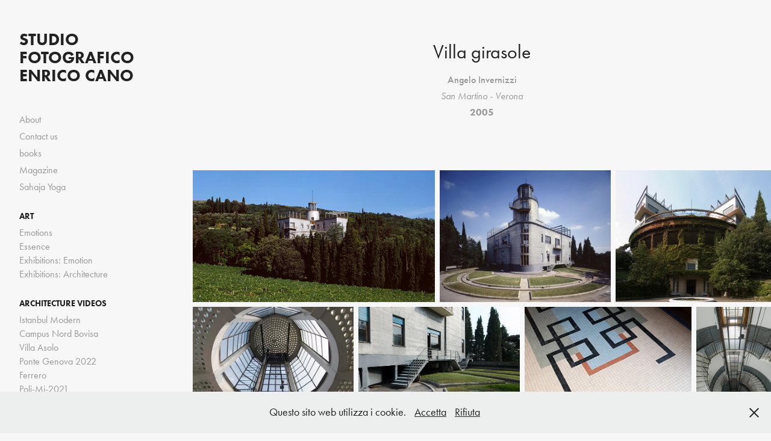

--- FILE ---
content_type: text/html; charset=utf-8
request_url: https://enricocano.com/villa-girasole
body_size: 10287
content:
<!DOCTYPE HTML>
<html lang="en-US">
<head>
  <meta charset="UTF-8" />
  <meta name="viewport" content="width=device-width, initial-scale=1" />
      <meta name="keywords"  content="Photography,Architecture,Architeture Photography,Photos,Videomaker,Filmmaker,Film,Video,Hasselblad,Enrico Cano,Michele Cano,Fotografia,Architettura,Fotografia d'Architettura" />
      <meta name="description"  content="More than 30 years of Architectural Photography" />
      <meta name="twitter:card"  content="summary_large_image" />
      <meta name="twitter:site"  content="@AdobePortfolio" />
      <meta  property="og:title" content="Studio Fotografico Enrico Cano - Villa girasole" />
      <meta  property="og:description" content="More than 30 years of Architectural Photography" />
      <meta  property="og:image" content="https://cdn.myportfolio.com/4eb62b09-d2d6-4ed8-b37f-f10a9b964447/d6bb9d68-bccc-4a27-8590-2c137b57a776_car_1x1.jpg?h=0f33b7ae9cc99fc5043d5c7e719c47de" />
        <link rel="icon" href="https://cdn.myportfolio.com/4eb62b09-d2d6-4ed8-b37f-f10a9b964447/2723bb24-6058-45b7-8464-1fb5fab7b28b_carw_1x1x32.png?h=6459674c15f571d17232b22d1b13c555" />
        <link rel="apple-touch-icon" href="https://cdn.myportfolio.com/4eb62b09-d2d6-4ed8-b37f-f10a9b964447/9ccb6f10-917e-481a-a218-fb099519a50d_carw_1x1x180.png?h=298ed22ef2b580dfa87155bbd227b63c" />
      <link rel="stylesheet" href="/dist/css/main.css" type="text/css" />
      <link rel="stylesheet" href="https://cdn.myportfolio.com/4eb62b09-d2d6-4ed8-b37f-f10a9b964447/6f0700ad7bfe59a8cd47eac3eccf9a8d1737994694.css?h=f3b3e0d0429f774fea6481488efd6ae5" type="text/css" />
    <link rel="canonical" href="https://enricocano.com/villa-girasole" />
      <title>Studio Fotografico Enrico Cano - Villa girasole</title>
    <script type="text/javascript" src="//use.typekit.net/ik/[base64].js?cb=35f77bfb8b50944859ea3d3804e7194e7a3173fb" async onload="
    try {
      window.Typekit.load();
    } catch (e) {
      console.warn('Typekit not loaded.');
    }
    "></script>
</head>
  <body class="transition-enabled">  <div class='page-background-video page-background-video-with-panel'>
  </div>
  <div class="js-responsive-nav">
    <div class="responsive-nav has-social">
      <div class="close-responsive-click-area js-close-responsive-nav">
        <div class="close-responsive-button"></div>
      </div>
          <nav data-hover-hint="nav">
      <div class="page-title">
        <a href="/about" >About</a>
      </div>
      <div class="page-title">
        <a href="/contact-us" >Contact us</a>
      </div>
      <div class="page-title">
        <a href="/books" >books</a>
      </div>
      <div class="page-title">
        <a href="/magazine" >Magazine</a>
      </div>
      <div class="link-title">
        <a href="http://www.sahajayoga.it/" target="_blank">Sahaja Yoga</a>
      </div>
              <ul class="group">
                  <li class="gallery-title"><a href="/art" >Art</a></li>
            <li class="project-title"><a href="/emotions" >Emotions</a></li>
            <li class="project-title"><a href="/essence" >Essence</a></li>
            <li class="project-title"><a href="/exhibitions-emotions" >Exhibitions: Emotion</a></li>
            <li class="project-title"><a href="/exhibitions-architecture" >Exhibitions: Architecture</a></li>
              </ul>
              <ul class="group">
                  <li class="gallery-title"><a href="/architectural-video" >Architecture videos</a></li>
            <li class="project-title"><a href="/istanbul-modern" >Istanbul Modern</a></li>
            <li class="project-title"><a href="/campus-nord-bovisa" >Campus Nord Bovisa</a></li>
            <li class="project-title"><a href="/villa-asolo" >Villa Asolo</a></li>
            <li class="project-title"><a href="/ponte-genova" >Ponte Genova 2022</a></li>
            <li class="project-title"><a href="/ferrero-alba" >Ferrero</a></li>
            <li class="project-title"><a href="/polimi-2021" >Poli-Mi-2021</a></li>
            <li class="project-title"><a href="/tadao-ando-fabrica-treviso" >Tadao Ando Fabrica Treviso</a></li>
            <li class="project-title"><a href="/fiore-di-pietra-1" >Fiore di pietra</a></li>
            <li class="project-title"><a href="/ponte-san-giorgio-1" >Ponte Genova. 2021</a></li>
            <li class="project-title"><a href="/cantiere-polimi" >Cantiere PoliMi</a></li>
            <li class="project-title"><a href="/stazione-elettrica-terna-1" >Stazione Elettrica Terna</a></li>
            <li class="project-title"><a href="/villa-lugano-monte-bre" >Villa Lugano Monte Bre</a></li>
            <li class="project-title"><a href="/studio-rpbw-vesima" >Studio RPBW Vesima</a></li>
              </ul>
              <ul class="group">
                  <li class="gallery-title"><a href="/ville" >LAKE COMO VILLAS</a></li>
            <li class="project-title"><a href="/villa-melzi" >Villa Melzi</a></li>
            <li class="project-title"><a href="/villa-olmo" >Villa Olmo</a></li>
              </ul>
              <ul class="group">
                  <li class="gallery-title"><a href="/houses" >HOUSES</a></li>
            <li class="project-title"><a href="/asolo" >Asolo</a></li>
            <li class="project-title"><a href="/varese" >Pristina</a></li>
            <li class="project-title"><a href="/pristina" >Varese</a></li>
            <li class="project-title"><a href="/mendrisio" >Mendrisio</a></li>
            <li class="project-title"><a href="/laglio" >Darsena</a></li>
            <li class="project-title"><a href="/guanzate" >Guanzate</a></li>
            <li class="project-title"><a href="/rosales" >Rosales</a></li>
            <li class="project-title"><a href="/casa-bianca" >Casa bianca</a></li>
              </ul>
              <ul class="group">
                  <li class="gallery-title"><a href="/city" >City</a></li>
            <li class="project-title"><a href="/como" >Como</a></li>
            <li class="project-title"><a href="/brasilia-1" >Brasilia</a></li>
            <li class="project-title"><a href="/chandigarh" >Chandigarh</a></li>
              </ul>
              <ul class="group">
                  <li class="gallery-title"><a href="/reportage" >Reportages Architecture</a></li>
            <li class="project-title"><a href="/villa-girasole" class="active">Villa girasole</a></li>
              </ul>
              <ul class="group">
                  <li class="gallery-title"><a href="/quarries-1" >QUARRIES</a></li>
            <li class="project-title"><a href="/lago-di-iseo" >Lago di Iseo</a></li>
            <li class="project-title"><a href="/lienz" >Lienz</a></li>
            <li class="project-title"><a href="/carrara" >Carrara</a></li>
              </ul>
              <ul class="group">
                  <li class="gallery-title"><a href="/istallazioni" >Installation</a></li>
            <li class="project-title"><a href="/photo-calendar" >Photo Calendar 2011</a></li>
            <li class="project-title"><a href="/installazione-vimercate" >Installazione Ospedale di Vimercate</a></li>
              </ul>
              <ul class="group">
                  <li class="gallery-title"><a href="/swiss-architectural-award-1" >Swiss Architectural Award</a></li>
            <li class="project-title"><a href="/bruther-studio-parigi" >Bruther Studio</a></li>
            <li class="project-title"><a href="/elisa-valero-ramos" >Elisa Valero Ramos</a></li>
            <li class="project-title"><a href="/junyaishigamiassociates" >junya.ishigami+associates</a></li>
            <li class="project-title"><a href="/jose-maria-sanchez-garcia" >José María Sánchez García.</a></li>
            <li class="project-title"><a href="/studio-mumbai" >Studio Mumbai</a></li>
            <li class="project-title"><a href="/francis-kere" >Francis Kerè</a></li>
            <li class="project-title"><a href="/solano-benitez" >Solano Benitez</a></li>
              </ul>
              <ul class="group">
                  <li class="gallery-title"><a href="/india" >India</a></li>
            <li class="project-title"><a href="/india-1" >India</a></li>
            <li class="project-title"><a href="/architecture-hyderabad-india" >Architecture Hyderabad India</a></li>
            <li class="project-title"><a href="/workers-in-india" >Workers in India</a></li>
            <li class="project-title"><a href="/stores-in-hyderabad" >Stores in Hyderabad</a></li>
            <li class="project-title"><a href="/moving-in-india" >Moving in India</a></li>
            <li class="project-title"><a href="/handloom-weavers-village" >Handloom weavers Village</a></li>
              </ul>
              <ul class="group">
                  <li class="gallery-title"><a href="/mario-botta" >Mario Botta</a></li>
            <li class="project-title"><a href="/chiesa-san-rocco" >Chiesa San Rocco</a></li>
            <li class="project-title"><a href="/chiesa-di-santa-maria-nuova" >Confucio Museum</a></li>
            <li class="project-title"><a href="/fiore-di-pietra" >Fiore di pietra</a></li>
            <li class="project-title"><a href="/library-university-of-pechino" >Library University of Pechino</a></li>
            <li class="project-title"><a href="/lalique" >Lalique</a></li>
            <li class="project-title"><a href="/penkenjoch-cappella-granato" >Cappella Granato</a></li>
            <li class="project-title"><a href="/area-appiani" >Appiani Area</a></li>
            <li class="project-title"><a href="/rigi-spa" >Rigi Spa</a></li>
            <li class="project-title"><a href="/terranuova-church" >Chiesa di Santa Maria Nuova</a></li>
            <li class="project-title"><a href="/campari" >Campari</a></li>
            <li class="project-title"><a href="/mart" >Mart</a></li>
            <li class="project-title"><a href="/bekler-museum" >Bechtler Museum</a></li>
            <li class="project-title"><a href="/ance-lecco" >Ance Lecco</a></li>
            <li class="project-title"><a href="/deventer" >Deventer</a></li>
            <li class="project-title"><a href="/fougeres" >Château Faugères</a></li>
            <li class="project-title"><a href="/sacro-volto-church" >Sacro Volto Church</a></li>
            <li class="project-title"><a href="/universita-trento" >Trento University</a></li>
            <li class="project-title"><a href="/spa-arosa" >Spa Arosa</a></li>
            <li class="project-title"><a href="/tata-noida" >Tata- Noida</a></li>
            <li class="project-title"><a href="/tamaro-church" >Chiesa Santa Maria degli Angeli</a></li>
            <li class="project-title"><a href="/san-carlino" >San Carlino</a></li>
            <li class="project-title"><a href="/mogno-church" >Chiesa di San Giovanni Battista</a></li>
            <li class="project-title"><a href="/studio-botta-lugano" >Studio Botta Lugano</a></li>
            <li class="project-title"><a href="/kaimato" >Kaimato</a></li>
            <li class="project-title"><a href="/maison-du-livre-de-limage-et-du-son" >Maison du Livre, de l'image et du son</a></li>
            <li class="project-title"><a href="/ramsila" >Ramsila</a></li>
            <li class="project-title"><a href="/scuola-morbio" >Morbio School</a></li>
            <li class="project-title"><a href="/banca-gottardo" >Banca Gottardo</a></li>
            <li class="project-title"><a href="/villa-breganzona" >Breganzona House</a></li>
              </ul>
              <ul class="group">
                  <li class="gallery-title"><a href="/renzo-piano" >Renzo Piano</a></li>
            <li class="project-title"><a href="/bologna" >Bologna</a></li>
            <li class="project-title"><a href="/istanbul-modern-1" >Istanbul Modern</a></li>
            <li class="project-title"><a href="/vesima" >RPBW Vesima</a></li>
            <li class="project-title"><a href="/milano-ex-sole-24" >Milano ex sole 24</a></li>
            <li class="project-title"><a href="/one-sydney-harbour" >One Sydney Harbour</a></li>
            <li class="project-title"><a href="/ponte-san-giorgio" >Ponte San Giorgio</a></li>
            <li class="project-title"><a href="/buc" >BUC</a></li>
            <li class="project-title"><a href="/centre-botin" >Centre Botin</a></li>
            <li class="project-title"><a href="/muse" >Muse</a></li>
            <li class="project-title"><a href="/albere-trento" >Albere Trento</a></li>
            <li class="project-title"><a href="/gratacielo-intesa-torino" >Gratacielo Intesa Torino</a></li>
            <li class="project-title"><a href="/padova-palazzo-della-ragione" >Palazzo della Ragione</a></li>
            <li class="project-title"><a href="/mostra-rpbw-triennale-milano" >Mostra RPBW Triennale Milano</a></li>
            <li class="project-title"><a href="/hangar-luna-rossa-valencia" >Hangar Luna Rossa Valencia</a></li>
            <li class="project-title"><a href="/poul-klee-museum" >Poul Klee Museum</a></li>
            <li class="project-title"><a href="/lingotto-torino" >Lingotto Torino</a></li>
            <li class="project-title"><a href="/auditorium-paganini" >Auditorium Paganini</a></li>
            <li class="project-title"><a href="/parco-della-musica" >Parco della Musica</a></li>
            <li class="project-title"><a href="/banca-poloare-di-lodi" >Banca poloare di Lodi</a></li>
            <li class="project-title"><a href="/potzdammer-platz" >Potzdammer Platz</a></li>
              </ul>
              <ul class="group">
                  <li class="gallery-title"><a href="/aurelio-galfetti-1" >Aurelio Galfetti</a></li>
            <li class="project-title"><a href="/rdb-bellinzona" >IRB Bellinzona</a></li>
            <li class="project-title"><a href="/net-center" >Net Center</a></li>
            <li class="project-title"><a href="/bagni-bellinzona" >Bagni Bellinzona</a></li>
              </ul>
              <ul class="group">
                  <li class="gallery-title"><a href="/luca-gazzaniga" >Luca Gazzaniga</a></li>
            <li class="project-title"><a href="/tom" >TOM</a></li>
            <li class="project-title"><a href="/sac" >SAC</a></li>
            <li class="project-title"><a href="/ric1" >RIC1</a></li>
            <li class="project-title"><a href="/ras" >RAS</a></li>
            <li class="project-title"><a href="/piv" >PIV</a></li>
            <li class="project-title"><a href="/pec" >PEC</a></li>
            <li class="project-title"><a href="/ma" >MA</a></li>
            <li class="project-title"><a href="/lor-1" >LV</a></li>
            <li class="project-title"><a href="/lor" >LOR</a></li>
            <li class="project-title"><a href="/kur" >KUR</a></li>
            <li class="project-title"><a href="/hol" >HOL</a></li>
            <li class="project-title"><a href="/elos" >ELOS</a></li>
            <li class="project-title"><a href="/dut" >DUT</a></li>
            <li class="project-title"><a href="/cus" >CUS</a></li>
            <li class="project-title"><a href="/cur" >CUR</a></li>
            <li class="project-title"><a href="/civ" >CIV</a></li>
            <li class="project-title"><a href="/cit" >CIT</a></li>
            <li class="project-title"><a href="/cin" >CIN</a></li>
              </ul>
              <ul class="group">
                  <li class="gallery-title"><a href="/fdg-frigerio-design-group" >FDG Frigerio Design Group</a></li>
            <li class="project-title"><a href="/capri-stazione-elettrica-terna" >Capri Stazione Elettrica Terna</a></li>
            <li class="project-title"><a href="/credit-agricol-parma" >Credit Agricol Parma</a></li>
            <li class="project-title"><a href="/ferrero-alba-1" >Ferrero Alba</a></li>
              </ul>
              <ul class="group">
                  <li class="gallery-title"><a href="/emilio-ambasz" >Emilio Ambasz</a></li>
            <li class="project-title"><a href="/la-banca-dellocchio" >La Banca dell'occhio</a></li>
            <li class="project-title"><a href="/ospedale-dell-angelo" >Ospedale dell'Angelo</a></li>
              </ul>
              <ul class="group">
                  <li class="gallery-title"><a href="/norman-foster" >Norman Foster</a></li>
            <li class="project-title"><a href="/wtc-san-marino" >WTC San Marino</a></li>
            <li class="project-title"><a href="/bundestag" >Bundestag</a></li>
              </ul>
              <ul class="group">
                  <li class="gallery-title"><a href="/david-chipperfield" >David Chipperfield</a></li>
            <li class="project-title"><a href="/museum-of-modern-literature" >Museum of modern literature</a></li>
              </ul>
              <ul class="group">
                  <li class="gallery-title"><a href="/paulo-mendes-da-rocha" >Paulo Mendes Da Rocha</a></li>
            <li class="project-title"><a href="/the-brasilian-museum-of-sculpture" >The Brasilian Museum of sculpture</a></li>
              </ul>
              <ul class="group">
                  <li class="gallery-title"><a href="/jean-nouvel" >Jean Nouvel</a></li>
            <li class="project-title"><a href="/louvre-museum" >Louvre Museum Abu Dhabi</a></li>
              </ul>
              <ul class="group">
                  <li class="gallery-title"><a href="/oscar-niemeyer" >Oscar Niemeyer</a></li>
            <li class="project-title"><a href="/casa-das-canoas" >Casa das Canoas</a></li>
            <li class="project-title"><a href="/palacio-de-planalto" >Palacio de Planalto</a></li>
            <li class="project-title"><a href="/palacio-da-alvorada" >Palácio da Alvorada</a></li>
            <li class="project-title"><a href="/brasilia" >Brasilia</a></li>
              </ul>
              <ul class="group">
                  <li class="gallery-title"><a href="/b-v-doshi" >B. V. Doshi</a></li>
            <li class="project-title"><a href="/ahmedabad-university" >Ahmedabad University Architecture</a></li>
              </ul>
              <ul class="group">
                  <li class="gallery-title"><a href="/charles-correa" >Charles Correa</a></li>
            <li class="project-title"><a href="/gandhi-museum-ahmedabad" >Gandhi Museum Ahmedabad</a></li>
              </ul>
              <ul class="group">
                  <li class="gallery-title"><a href="/santiago-calatrava" >Santiago Calatrava</a></li>
            <li class="project-title"><a href="/ponte-venezia" >ponte Venezia</a></li>
            <li class="project-title"><a href="/stazione-liegi" >Stazione Liegi</a></li>
            <li class="project-title"><a href="/valencia" >The City of Arts and Sciences of Valencia</a></li>
              </ul>
              <ul class="group">
                  <li class="gallery-title"><a href="/louis-khan" >Louis Khan</a></li>
            <li class="project-title"><a href="/ahmedabad-institute-of-management" >Ahmedabad Institute of Management</a></li>
              </ul>
              <ul class="group">
                  <li class="gallery-title"><a href="/richard-meier-1" >Richard Meier</a></li>
            <li class="project-title"><a href="/ponte-cittadella" >Ponte Cittadella</a></li>
            <li class="project-title"><a href="/chiesa-del-millennio" >Chiesa del millennio</a></li>
              </ul>
              <ul class="group">
                  <li class="gallery-title"><a href="/vittoriano-vigano" >Vittoriano Viganò</a></li>
            <li class="project-title"><a href="/istituto-marchiondi-spagliardi" >Istituto Marchiondi Spagliardi</a></li>
              </ul>
              <ul class="group">
                  <li class="gallery-title"><a href="/venelli-e-kramer-architetti-1" >Venelli Kramer Architetti</a></li>
            <li class="project-title"><a href="/villa-a-brienno" >Villa a Brienno</a></li>
            <li class="project-title"><a href="/villa-a-como" >Villa a Como</a></li>
            <li class="project-title"><a href="/villa-a-laglio" >Villa a Laglio</a></li>
            <li class="project-title"><a href="/ponte-pedonale-torino" >Ponte pedonale Torino</a></li>
            <li class="project-title"><a href="/grand-hotel-tremezzo" >Grand Hotel Tremezzo</a></li>
            <li class="project-title"><a href="/celesia-como" >Celesia Como</a></li>
              </ul>
              <ul class="group">
                  <li class="gallery-title"><a href="/zaha-hadid-1" >Zaha Hadid</a></li>
            <li class="project-title"><a href="/zaha-hadid" >Maxxi Roma</a></li>
              </ul>
              <div class="social pf-nav-social" data-hover-hint="navSocialIcons">
                <ul>
                </ul>
              </div>
          </nav>
    </div>
  </div>
  <div class="site-wrap cfix js-site-wrap">
    <div class="site-container">
      <div class="site-content e2e-site-content">
        <div class="sidebar-content">
          <header class="site-header">
              <div class="logo-wrap" data-hover-hint="logo">
                    <div class="logo e2e-site-logo-text logo-text  ">
    <a href="/studio-fotografico-enrico-cano" class="preserve-whitespace">Studio Fotografico Enrico Cano</a>

</div>
              </div>
  <div class="hamburger-click-area js-hamburger">
    <div class="hamburger">
      <i></i>
      <i></i>
      <i></i>
    </div>
  </div>
          </header>
              <nav data-hover-hint="nav">
      <div class="page-title">
        <a href="/about" >About</a>
      </div>
      <div class="page-title">
        <a href="/contact-us" >Contact us</a>
      </div>
      <div class="page-title">
        <a href="/books" >books</a>
      </div>
      <div class="page-title">
        <a href="/magazine" >Magazine</a>
      </div>
      <div class="link-title">
        <a href="http://www.sahajayoga.it/" target="_blank">Sahaja Yoga</a>
      </div>
              <ul class="group">
                  <li class="gallery-title"><a href="/art" >Art</a></li>
            <li class="project-title"><a href="/emotions" >Emotions</a></li>
            <li class="project-title"><a href="/essence" >Essence</a></li>
            <li class="project-title"><a href="/exhibitions-emotions" >Exhibitions: Emotion</a></li>
            <li class="project-title"><a href="/exhibitions-architecture" >Exhibitions: Architecture</a></li>
              </ul>
              <ul class="group">
                  <li class="gallery-title"><a href="/architectural-video" >Architecture videos</a></li>
            <li class="project-title"><a href="/istanbul-modern" >Istanbul Modern</a></li>
            <li class="project-title"><a href="/campus-nord-bovisa" >Campus Nord Bovisa</a></li>
            <li class="project-title"><a href="/villa-asolo" >Villa Asolo</a></li>
            <li class="project-title"><a href="/ponte-genova" >Ponte Genova 2022</a></li>
            <li class="project-title"><a href="/ferrero-alba" >Ferrero</a></li>
            <li class="project-title"><a href="/polimi-2021" >Poli-Mi-2021</a></li>
            <li class="project-title"><a href="/tadao-ando-fabrica-treviso" >Tadao Ando Fabrica Treviso</a></li>
            <li class="project-title"><a href="/fiore-di-pietra-1" >Fiore di pietra</a></li>
            <li class="project-title"><a href="/ponte-san-giorgio-1" >Ponte Genova. 2021</a></li>
            <li class="project-title"><a href="/cantiere-polimi" >Cantiere PoliMi</a></li>
            <li class="project-title"><a href="/stazione-elettrica-terna-1" >Stazione Elettrica Terna</a></li>
            <li class="project-title"><a href="/villa-lugano-monte-bre" >Villa Lugano Monte Bre</a></li>
            <li class="project-title"><a href="/studio-rpbw-vesima" >Studio RPBW Vesima</a></li>
              </ul>
              <ul class="group">
                  <li class="gallery-title"><a href="/ville" >LAKE COMO VILLAS</a></li>
            <li class="project-title"><a href="/villa-melzi" >Villa Melzi</a></li>
            <li class="project-title"><a href="/villa-olmo" >Villa Olmo</a></li>
              </ul>
              <ul class="group">
                  <li class="gallery-title"><a href="/houses" >HOUSES</a></li>
            <li class="project-title"><a href="/asolo" >Asolo</a></li>
            <li class="project-title"><a href="/varese" >Pristina</a></li>
            <li class="project-title"><a href="/pristina" >Varese</a></li>
            <li class="project-title"><a href="/mendrisio" >Mendrisio</a></li>
            <li class="project-title"><a href="/laglio" >Darsena</a></li>
            <li class="project-title"><a href="/guanzate" >Guanzate</a></li>
            <li class="project-title"><a href="/rosales" >Rosales</a></li>
            <li class="project-title"><a href="/casa-bianca" >Casa bianca</a></li>
              </ul>
              <ul class="group">
                  <li class="gallery-title"><a href="/city" >City</a></li>
            <li class="project-title"><a href="/como" >Como</a></li>
            <li class="project-title"><a href="/brasilia-1" >Brasilia</a></li>
            <li class="project-title"><a href="/chandigarh" >Chandigarh</a></li>
              </ul>
              <ul class="group">
                  <li class="gallery-title"><a href="/reportage" >Reportages Architecture</a></li>
            <li class="project-title"><a href="/villa-girasole" class="active">Villa girasole</a></li>
              </ul>
              <ul class="group">
                  <li class="gallery-title"><a href="/quarries-1" >QUARRIES</a></li>
            <li class="project-title"><a href="/lago-di-iseo" >Lago di Iseo</a></li>
            <li class="project-title"><a href="/lienz" >Lienz</a></li>
            <li class="project-title"><a href="/carrara" >Carrara</a></li>
              </ul>
              <ul class="group">
                  <li class="gallery-title"><a href="/istallazioni" >Installation</a></li>
            <li class="project-title"><a href="/photo-calendar" >Photo Calendar 2011</a></li>
            <li class="project-title"><a href="/installazione-vimercate" >Installazione Ospedale di Vimercate</a></li>
              </ul>
              <ul class="group">
                  <li class="gallery-title"><a href="/swiss-architectural-award-1" >Swiss Architectural Award</a></li>
            <li class="project-title"><a href="/bruther-studio-parigi" >Bruther Studio</a></li>
            <li class="project-title"><a href="/elisa-valero-ramos" >Elisa Valero Ramos</a></li>
            <li class="project-title"><a href="/junyaishigamiassociates" >junya.ishigami+associates</a></li>
            <li class="project-title"><a href="/jose-maria-sanchez-garcia" >José María Sánchez García.</a></li>
            <li class="project-title"><a href="/studio-mumbai" >Studio Mumbai</a></li>
            <li class="project-title"><a href="/francis-kere" >Francis Kerè</a></li>
            <li class="project-title"><a href="/solano-benitez" >Solano Benitez</a></li>
              </ul>
              <ul class="group">
                  <li class="gallery-title"><a href="/india" >India</a></li>
            <li class="project-title"><a href="/india-1" >India</a></li>
            <li class="project-title"><a href="/architecture-hyderabad-india" >Architecture Hyderabad India</a></li>
            <li class="project-title"><a href="/workers-in-india" >Workers in India</a></li>
            <li class="project-title"><a href="/stores-in-hyderabad" >Stores in Hyderabad</a></li>
            <li class="project-title"><a href="/moving-in-india" >Moving in India</a></li>
            <li class="project-title"><a href="/handloom-weavers-village" >Handloom weavers Village</a></li>
              </ul>
              <ul class="group">
                  <li class="gallery-title"><a href="/mario-botta" >Mario Botta</a></li>
            <li class="project-title"><a href="/chiesa-san-rocco" >Chiesa San Rocco</a></li>
            <li class="project-title"><a href="/chiesa-di-santa-maria-nuova" >Confucio Museum</a></li>
            <li class="project-title"><a href="/fiore-di-pietra" >Fiore di pietra</a></li>
            <li class="project-title"><a href="/library-university-of-pechino" >Library University of Pechino</a></li>
            <li class="project-title"><a href="/lalique" >Lalique</a></li>
            <li class="project-title"><a href="/penkenjoch-cappella-granato" >Cappella Granato</a></li>
            <li class="project-title"><a href="/area-appiani" >Appiani Area</a></li>
            <li class="project-title"><a href="/rigi-spa" >Rigi Spa</a></li>
            <li class="project-title"><a href="/terranuova-church" >Chiesa di Santa Maria Nuova</a></li>
            <li class="project-title"><a href="/campari" >Campari</a></li>
            <li class="project-title"><a href="/mart" >Mart</a></li>
            <li class="project-title"><a href="/bekler-museum" >Bechtler Museum</a></li>
            <li class="project-title"><a href="/ance-lecco" >Ance Lecco</a></li>
            <li class="project-title"><a href="/deventer" >Deventer</a></li>
            <li class="project-title"><a href="/fougeres" >Château Faugères</a></li>
            <li class="project-title"><a href="/sacro-volto-church" >Sacro Volto Church</a></li>
            <li class="project-title"><a href="/universita-trento" >Trento University</a></li>
            <li class="project-title"><a href="/spa-arosa" >Spa Arosa</a></li>
            <li class="project-title"><a href="/tata-noida" >Tata- Noida</a></li>
            <li class="project-title"><a href="/tamaro-church" >Chiesa Santa Maria degli Angeli</a></li>
            <li class="project-title"><a href="/san-carlino" >San Carlino</a></li>
            <li class="project-title"><a href="/mogno-church" >Chiesa di San Giovanni Battista</a></li>
            <li class="project-title"><a href="/studio-botta-lugano" >Studio Botta Lugano</a></li>
            <li class="project-title"><a href="/kaimato" >Kaimato</a></li>
            <li class="project-title"><a href="/maison-du-livre-de-limage-et-du-son" >Maison du Livre, de l'image et du son</a></li>
            <li class="project-title"><a href="/ramsila" >Ramsila</a></li>
            <li class="project-title"><a href="/scuola-morbio" >Morbio School</a></li>
            <li class="project-title"><a href="/banca-gottardo" >Banca Gottardo</a></li>
            <li class="project-title"><a href="/villa-breganzona" >Breganzona House</a></li>
              </ul>
              <ul class="group">
                  <li class="gallery-title"><a href="/renzo-piano" >Renzo Piano</a></li>
            <li class="project-title"><a href="/bologna" >Bologna</a></li>
            <li class="project-title"><a href="/istanbul-modern-1" >Istanbul Modern</a></li>
            <li class="project-title"><a href="/vesima" >RPBW Vesima</a></li>
            <li class="project-title"><a href="/milano-ex-sole-24" >Milano ex sole 24</a></li>
            <li class="project-title"><a href="/one-sydney-harbour" >One Sydney Harbour</a></li>
            <li class="project-title"><a href="/ponte-san-giorgio" >Ponte San Giorgio</a></li>
            <li class="project-title"><a href="/buc" >BUC</a></li>
            <li class="project-title"><a href="/centre-botin" >Centre Botin</a></li>
            <li class="project-title"><a href="/muse" >Muse</a></li>
            <li class="project-title"><a href="/albere-trento" >Albere Trento</a></li>
            <li class="project-title"><a href="/gratacielo-intesa-torino" >Gratacielo Intesa Torino</a></li>
            <li class="project-title"><a href="/padova-palazzo-della-ragione" >Palazzo della Ragione</a></li>
            <li class="project-title"><a href="/mostra-rpbw-triennale-milano" >Mostra RPBW Triennale Milano</a></li>
            <li class="project-title"><a href="/hangar-luna-rossa-valencia" >Hangar Luna Rossa Valencia</a></li>
            <li class="project-title"><a href="/poul-klee-museum" >Poul Klee Museum</a></li>
            <li class="project-title"><a href="/lingotto-torino" >Lingotto Torino</a></li>
            <li class="project-title"><a href="/auditorium-paganini" >Auditorium Paganini</a></li>
            <li class="project-title"><a href="/parco-della-musica" >Parco della Musica</a></li>
            <li class="project-title"><a href="/banca-poloare-di-lodi" >Banca poloare di Lodi</a></li>
            <li class="project-title"><a href="/potzdammer-platz" >Potzdammer Platz</a></li>
              </ul>
              <ul class="group">
                  <li class="gallery-title"><a href="/aurelio-galfetti-1" >Aurelio Galfetti</a></li>
            <li class="project-title"><a href="/rdb-bellinzona" >IRB Bellinzona</a></li>
            <li class="project-title"><a href="/net-center" >Net Center</a></li>
            <li class="project-title"><a href="/bagni-bellinzona" >Bagni Bellinzona</a></li>
              </ul>
              <ul class="group">
                  <li class="gallery-title"><a href="/luca-gazzaniga" >Luca Gazzaniga</a></li>
            <li class="project-title"><a href="/tom" >TOM</a></li>
            <li class="project-title"><a href="/sac" >SAC</a></li>
            <li class="project-title"><a href="/ric1" >RIC1</a></li>
            <li class="project-title"><a href="/ras" >RAS</a></li>
            <li class="project-title"><a href="/piv" >PIV</a></li>
            <li class="project-title"><a href="/pec" >PEC</a></li>
            <li class="project-title"><a href="/ma" >MA</a></li>
            <li class="project-title"><a href="/lor-1" >LV</a></li>
            <li class="project-title"><a href="/lor" >LOR</a></li>
            <li class="project-title"><a href="/kur" >KUR</a></li>
            <li class="project-title"><a href="/hol" >HOL</a></li>
            <li class="project-title"><a href="/elos" >ELOS</a></li>
            <li class="project-title"><a href="/dut" >DUT</a></li>
            <li class="project-title"><a href="/cus" >CUS</a></li>
            <li class="project-title"><a href="/cur" >CUR</a></li>
            <li class="project-title"><a href="/civ" >CIV</a></li>
            <li class="project-title"><a href="/cit" >CIT</a></li>
            <li class="project-title"><a href="/cin" >CIN</a></li>
              </ul>
              <ul class="group">
                  <li class="gallery-title"><a href="/fdg-frigerio-design-group" >FDG Frigerio Design Group</a></li>
            <li class="project-title"><a href="/capri-stazione-elettrica-terna" >Capri Stazione Elettrica Terna</a></li>
            <li class="project-title"><a href="/credit-agricol-parma" >Credit Agricol Parma</a></li>
            <li class="project-title"><a href="/ferrero-alba-1" >Ferrero Alba</a></li>
              </ul>
              <ul class="group">
                  <li class="gallery-title"><a href="/emilio-ambasz" >Emilio Ambasz</a></li>
            <li class="project-title"><a href="/la-banca-dellocchio" >La Banca dell'occhio</a></li>
            <li class="project-title"><a href="/ospedale-dell-angelo" >Ospedale dell'Angelo</a></li>
              </ul>
              <ul class="group">
                  <li class="gallery-title"><a href="/norman-foster" >Norman Foster</a></li>
            <li class="project-title"><a href="/wtc-san-marino" >WTC San Marino</a></li>
            <li class="project-title"><a href="/bundestag" >Bundestag</a></li>
              </ul>
              <ul class="group">
                  <li class="gallery-title"><a href="/david-chipperfield" >David Chipperfield</a></li>
            <li class="project-title"><a href="/museum-of-modern-literature" >Museum of modern literature</a></li>
              </ul>
              <ul class="group">
                  <li class="gallery-title"><a href="/paulo-mendes-da-rocha" >Paulo Mendes Da Rocha</a></li>
            <li class="project-title"><a href="/the-brasilian-museum-of-sculpture" >The Brasilian Museum of sculpture</a></li>
              </ul>
              <ul class="group">
                  <li class="gallery-title"><a href="/jean-nouvel" >Jean Nouvel</a></li>
            <li class="project-title"><a href="/louvre-museum" >Louvre Museum Abu Dhabi</a></li>
              </ul>
              <ul class="group">
                  <li class="gallery-title"><a href="/oscar-niemeyer" >Oscar Niemeyer</a></li>
            <li class="project-title"><a href="/casa-das-canoas" >Casa das Canoas</a></li>
            <li class="project-title"><a href="/palacio-de-planalto" >Palacio de Planalto</a></li>
            <li class="project-title"><a href="/palacio-da-alvorada" >Palácio da Alvorada</a></li>
            <li class="project-title"><a href="/brasilia" >Brasilia</a></li>
              </ul>
              <ul class="group">
                  <li class="gallery-title"><a href="/b-v-doshi" >B. V. Doshi</a></li>
            <li class="project-title"><a href="/ahmedabad-university" >Ahmedabad University Architecture</a></li>
              </ul>
              <ul class="group">
                  <li class="gallery-title"><a href="/charles-correa" >Charles Correa</a></li>
            <li class="project-title"><a href="/gandhi-museum-ahmedabad" >Gandhi Museum Ahmedabad</a></li>
              </ul>
              <ul class="group">
                  <li class="gallery-title"><a href="/santiago-calatrava" >Santiago Calatrava</a></li>
            <li class="project-title"><a href="/ponte-venezia" >ponte Venezia</a></li>
            <li class="project-title"><a href="/stazione-liegi" >Stazione Liegi</a></li>
            <li class="project-title"><a href="/valencia" >The City of Arts and Sciences of Valencia</a></li>
              </ul>
              <ul class="group">
                  <li class="gallery-title"><a href="/louis-khan" >Louis Khan</a></li>
            <li class="project-title"><a href="/ahmedabad-institute-of-management" >Ahmedabad Institute of Management</a></li>
              </ul>
              <ul class="group">
                  <li class="gallery-title"><a href="/richard-meier-1" >Richard Meier</a></li>
            <li class="project-title"><a href="/ponte-cittadella" >Ponte Cittadella</a></li>
            <li class="project-title"><a href="/chiesa-del-millennio" >Chiesa del millennio</a></li>
              </ul>
              <ul class="group">
                  <li class="gallery-title"><a href="/vittoriano-vigano" >Vittoriano Viganò</a></li>
            <li class="project-title"><a href="/istituto-marchiondi-spagliardi" >Istituto Marchiondi Spagliardi</a></li>
              </ul>
              <ul class="group">
                  <li class="gallery-title"><a href="/venelli-e-kramer-architetti-1" >Venelli Kramer Architetti</a></li>
            <li class="project-title"><a href="/villa-a-brienno" >Villa a Brienno</a></li>
            <li class="project-title"><a href="/villa-a-como" >Villa a Como</a></li>
            <li class="project-title"><a href="/villa-a-laglio" >Villa a Laglio</a></li>
            <li class="project-title"><a href="/ponte-pedonale-torino" >Ponte pedonale Torino</a></li>
            <li class="project-title"><a href="/grand-hotel-tremezzo" >Grand Hotel Tremezzo</a></li>
            <li class="project-title"><a href="/celesia-como" >Celesia Como</a></li>
              </ul>
              <ul class="group">
                  <li class="gallery-title"><a href="/zaha-hadid-1" >Zaha Hadid</a></li>
            <li class="project-title"><a href="/zaha-hadid" >Maxxi Roma</a></li>
              </ul>
                  <div class="social pf-nav-social" data-hover-hint="navSocialIcons">
                    <ul>
                    </ul>
                  </div>
              </nav>
        </div>
        <main>
  <div class="page-container" data-context="page.page.container" data-hover-hint="pageContainer">
    <section class="page standard-modules">
        <header class="page-header content" data-context="pages" data-identity="id:p60901b2d48920b1889640b7c229b6b0f66d8a34db44806884b03d" data-hover-hint="pageHeader" data-hover-hint-id="p60901b2d48920b1889640b7c229b6b0f66d8a34db44806884b03d">
            <h1 class="title preserve-whitespace e2e-site-page-title">Villa girasole</h1>
            <div class="custom1 preserve-whitespace">Angelo Invernizzi</div>
            <div class="custom2 preserve-whitespace">San Martino - Verona</div>
            <div class="date">2005</div>
        </header>
      <div class="page-content js-page-content" data-context="pages" data-identity="id:p60901b2d48920b1889640b7c229b6b0f66d8a34db44806884b03d">
        <div id="project-canvas" class="js-project-modules modules content">
          <div id="project-modules">
              
              
              
              
              
              
              
              <div class="project-module module media_collection project-module-media_collection" data-id="m60901b6bf186bdadc1e920ea21d9cab3a2887605ff09dcfc6a20e"  style="padding-top: px;
padding-bottom: px;
">
  <div class="grid--main js-grid-main" data-grid-max-images="
  ">
    <div class="grid__item-container js-grid-item-container" data-flex-grow="477.53333333333" style="width:477.53333333333px; flex-grow:477.53333333333;" data-width="1920" data-height="1045">
      <script type="text/html" class="js-lightbox-slide-content">
        <div class="grid__image-wrapper">
          <img src="https://cdn.myportfolio.com/4eb62b09-d2d6-4ed8-b37f-f10a9b964447/47a74ee2-ce13-46c3-a480-0c7052f56e55_rw_1920.jpg?h=d0aff8d94c2e410896429bfd63aabe68" srcset="https://cdn.myportfolio.com/4eb62b09-d2d6-4ed8-b37f-f10a9b964447/47a74ee2-ce13-46c3-a480-0c7052f56e55_rw_600.jpg?h=a65e300a910c23d28d318f06117093b8 600w,https://cdn.myportfolio.com/4eb62b09-d2d6-4ed8-b37f-f10a9b964447/47a74ee2-ce13-46c3-a480-0c7052f56e55_rw_1200.jpg?h=a33b28683be71758d8b18266f2b941df 1200w,https://cdn.myportfolio.com/4eb62b09-d2d6-4ed8-b37f-f10a9b964447/47a74ee2-ce13-46c3-a480-0c7052f56e55_rw_1920.jpg?h=d0aff8d94c2e410896429bfd63aabe68 1920w,"  sizes="(max-width: 1920px) 100vw, 1920px">
        <div>
      </script>
      <img
        class="grid__item-image js-grid__item-image grid__item-image-lazy js-lazy"
        src="[data-uri]"
        
        data-src="https://cdn.myportfolio.com/4eb62b09-d2d6-4ed8-b37f-f10a9b964447/47a74ee2-ce13-46c3-a480-0c7052f56e55_rw_1920.jpg?h=d0aff8d94c2e410896429bfd63aabe68"
        data-srcset="https://cdn.myportfolio.com/4eb62b09-d2d6-4ed8-b37f-f10a9b964447/47a74ee2-ce13-46c3-a480-0c7052f56e55_rw_600.jpg?h=a65e300a910c23d28d318f06117093b8 600w,https://cdn.myportfolio.com/4eb62b09-d2d6-4ed8-b37f-f10a9b964447/47a74ee2-ce13-46c3-a480-0c7052f56e55_rw_1200.jpg?h=a33b28683be71758d8b18266f2b941df 1200w,https://cdn.myportfolio.com/4eb62b09-d2d6-4ed8-b37f-f10a9b964447/47a74ee2-ce13-46c3-a480-0c7052f56e55_rw_1920.jpg?h=d0aff8d94c2e410896429bfd63aabe68 1920w,"
      >
      <span class="grid__item-filler" style="padding-bottom:54.446460980036%;"></span>
    </div>
    <div class="grid__item-container js-grid-item-container" data-flex-grow="337.56666666667" style="width:337.56666666667px; flex-grow:337.56666666667;" data-width="1558" data-height="1200">
      <script type="text/html" class="js-lightbox-slide-content">
        <div class="grid__image-wrapper">
          <img src="https://cdn.myportfolio.com/4eb62b09-d2d6-4ed8-b37f-f10a9b964447/ba2fb60d-06bc-4f21-8350-0b3b432bfe3c_rw_1920.jpg?h=90471e0cc49a19d993f62f23375025cb" srcset="https://cdn.myportfolio.com/4eb62b09-d2d6-4ed8-b37f-f10a9b964447/ba2fb60d-06bc-4f21-8350-0b3b432bfe3c_rw_600.jpg?h=388eec22fe27908a489928e0eea92251 600w,https://cdn.myportfolio.com/4eb62b09-d2d6-4ed8-b37f-f10a9b964447/ba2fb60d-06bc-4f21-8350-0b3b432bfe3c_rw_1200.jpg?h=5c03225ec933cec42840e0317848d1c2 1200w,https://cdn.myportfolio.com/4eb62b09-d2d6-4ed8-b37f-f10a9b964447/ba2fb60d-06bc-4f21-8350-0b3b432bfe3c_rw_1920.jpg?h=90471e0cc49a19d993f62f23375025cb 1558w,"  sizes="(max-width: 1558px) 100vw, 1558px">
        <div>
      </script>
      <img
        class="grid__item-image js-grid__item-image grid__item-image-lazy js-lazy"
        src="[data-uri]"
        
        data-src="https://cdn.myportfolio.com/4eb62b09-d2d6-4ed8-b37f-f10a9b964447/ba2fb60d-06bc-4f21-8350-0b3b432bfe3c_rw_1920.jpg?h=90471e0cc49a19d993f62f23375025cb"
        data-srcset="https://cdn.myportfolio.com/4eb62b09-d2d6-4ed8-b37f-f10a9b964447/ba2fb60d-06bc-4f21-8350-0b3b432bfe3c_rw_600.jpg?h=388eec22fe27908a489928e0eea92251 600w,https://cdn.myportfolio.com/4eb62b09-d2d6-4ed8-b37f-f10a9b964447/ba2fb60d-06bc-4f21-8350-0b3b432bfe3c_rw_1200.jpg?h=5c03225ec933cec42840e0317848d1c2 1200w,https://cdn.myportfolio.com/4eb62b09-d2d6-4ed8-b37f-f10a9b964447/ba2fb60d-06bc-4f21-8350-0b3b432bfe3c_rw_1920.jpg?h=90471e0cc49a19d993f62f23375025cb 1558w,"
      >
      <span class="grid__item-filler" style="padding-bottom:77.021822849807%;"></span>
    </div>
    <div class="grid__item-container js-grid-item-container" data-flex-grow="306.36666666667" style="width:306.36666666667px; flex-grow:306.36666666667;" data-width="1414" data-height="1200">
      <script type="text/html" class="js-lightbox-slide-content">
        <div class="grid__image-wrapper">
          <img src="https://cdn.myportfolio.com/4eb62b09-d2d6-4ed8-b37f-f10a9b964447/d3db873d-a268-47e7-860b-3ee3a5fef2db_rw_1920.jpg?h=9e4532a36ba554f2aa1b8d66308d4e49" srcset="https://cdn.myportfolio.com/4eb62b09-d2d6-4ed8-b37f-f10a9b964447/d3db873d-a268-47e7-860b-3ee3a5fef2db_rw_600.jpg?h=d2fa17af6973bb0660fc6d1373e87579 600w,https://cdn.myportfolio.com/4eb62b09-d2d6-4ed8-b37f-f10a9b964447/d3db873d-a268-47e7-860b-3ee3a5fef2db_rw_1200.jpg?h=84dfe7ba6983ba84cde73d3d082a03a4 1200w,https://cdn.myportfolio.com/4eb62b09-d2d6-4ed8-b37f-f10a9b964447/d3db873d-a268-47e7-860b-3ee3a5fef2db_rw_1920.jpg?h=9e4532a36ba554f2aa1b8d66308d4e49 1414w,"  sizes="(max-width: 1414px) 100vw, 1414px">
        <div>
      </script>
      <img
        class="grid__item-image js-grid__item-image grid__item-image-lazy js-lazy"
        src="[data-uri]"
        
        data-src="https://cdn.myportfolio.com/4eb62b09-d2d6-4ed8-b37f-f10a9b964447/d3db873d-a268-47e7-860b-3ee3a5fef2db_rw_1920.jpg?h=9e4532a36ba554f2aa1b8d66308d4e49"
        data-srcset="https://cdn.myportfolio.com/4eb62b09-d2d6-4ed8-b37f-f10a9b964447/d3db873d-a268-47e7-860b-3ee3a5fef2db_rw_600.jpg?h=d2fa17af6973bb0660fc6d1373e87579 600w,https://cdn.myportfolio.com/4eb62b09-d2d6-4ed8-b37f-f10a9b964447/d3db873d-a268-47e7-860b-3ee3a5fef2db_rw_1200.jpg?h=84dfe7ba6983ba84cde73d3d082a03a4 1200w,https://cdn.myportfolio.com/4eb62b09-d2d6-4ed8-b37f-f10a9b964447/d3db873d-a268-47e7-860b-3ee3a5fef2db_rw_1920.jpg?h=9e4532a36ba554f2aa1b8d66308d4e49 1414w,"
      >
      <span class="grid__item-filler" style="padding-bottom:84.865629420085%;"></span>
    </div>
    <div class="grid__item-container js-grid-item-container" data-flex-grow="391.08333333333" style="width:391.08333333333px; flex-grow:391.08333333333;" data-width="1805" data-height="1200">
      <script type="text/html" class="js-lightbox-slide-content">
        <div class="grid__image-wrapper">
          <img src="https://cdn.myportfolio.com/4eb62b09-d2d6-4ed8-b37f-f10a9b964447/7e123f06-765b-4b42-b6f8-dd21b809a56f_rw_1920.jpg?h=89b1e425b49d5557fc4d30d4d6020655" srcset="https://cdn.myportfolio.com/4eb62b09-d2d6-4ed8-b37f-f10a9b964447/7e123f06-765b-4b42-b6f8-dd21b809a56f_rw_600.jpg?h=4e04b83bf289508cd4d81ba24a15f386 600w,https://cdn.myportfolio.com/4eb62b09-d2d6-4ed8-b37f-f10a9b964447/7e123f06-765b-4b42-b6f8-dd21b809a56f_rw_1200.jpg?h=9e5822604869869dcc8815a2ef1b740b 1200w,https://cdn.myportfolio.com/4eb62b09-d2d6-4ed8-b37f-f10a9b964447/7e123f06-765b-4b42-b6f8-dd21b809a56f_rw_1920.jpg?h=89b1e425b49d5557fc4d30d4d6020655 1805w,"  sizes="(max-width: 1805px) 100vw, 1805px">
        <div>
      </script>
      <img
        class="grid__item-image js-grid__item-image grid__item-image-lazy js-lazy"
        src="[data-uri]"
        
        data-src="https://cdn.myportfolio.com/4eb62b09-d2d6-4ed8-b37f-f10a9b964447/7e123f06-765b-4b42-b6f8-dd21b809a56f_rw_1920.jpg?h=89b1e425b49d5557fc4d30d4d6020655"
        data-srcset="https://cdn.myportfolio.com/4eb62b09-d2d6-4ed8-b37f-f10a9b964447/7e123f06-765b-4b42-b6f8-dd21b809a56f_rw_600.jpg?h=4e04b83bf289508cd4d81ba24a15f386 600w,https://cdn.myportfolio.com/4eb62b09-d2d6-4ed8-b37f-f10a9b964447/7e123f06-765b-4b42-b6f8-dd21b809a56f_rw_1200.jpg?h=9e5822604869869dcc8815a2ef1b740b 1200w,https://cdn.myportfolio.com/4eb62b09-d2d6-4ed8-b37f-f10a9b964447/7e123f06-765b-4b42-b6f8-dd21b809a56f_rw_1920.jpg?h=89b1e425b49d5557fc4d30d4d6020655 1805w,"
      >
      <span class="grid__item-filler" style="padding-bottom:66.481994459834%;"></span>
    </div>
    <div class="grid__item-container js-grid-item-container" data-flex-grow="391.08333333333" style="width:391.08333333333px; flex-grow:391.08333333333;" data-width="1805" data-height="1200">
      <script type="text/html" class="js-lightbox-slide-content">
        <div class="grid__image-wrapper">
          <img src="https://cdn.myportfolio.com/4eb62b09-d2d6-4ed8-b37f-f10a9b964447/465f2ccc-eeb3-4c7a-85c1-ddddb0e9ffbd_rw_1920.jpg?h=1560d64049e7a11ff099b8a65cb44fa4" srcset="https://cdn.myportfolio.com/4eb62b09-d2d6-4ed8-b37f-f10a9b964447/465f2ccc-eeb3-4c7a-85c1-ddddb0e9ffbd_rw_600.jpg?h=74123b6d444a0385d0eaebe4ea533078 600w,https://cdn.myportfolio.com/4eb62b09-d2d6-4ed8-b37f-f10a9b964447/465f2ccc-eeb3-4c7a-85c1-ddddb0e9ffbd_rw_1200.jpg?h=0ed81f7f78f0a5c80c432abfbd655770 1200w,https://cdn.myportfolio.com/4eb62b09-d2d6-4ed8-b37f-f10a9b964447/465f2ccc-eeb3-4c7a-85c1-ddddb0e9ffbd_rw_1920.jpg?h=1560d64049e7a11ff099b8a65cb44fa4 1805w,"  sizes="(max-width: 1805px) 100vw, 1805px">
        <div>
      </script>
      <img
        class="grid__item-image js-grid__item-image grid__item-image-lazy js-lazy"
        src="[data-uri]"
        
        data-src="https://cdn.myportfolio.com/4eb62b09-d2d6-4ed8-b37f-f10a9b964447/465f2ccc-eeb3-4c7a-85c1-ddddb0e9ffbd_rw_1920.jpg?h=1560d64049e7a11ff099b8a65cb44fa4"
        data-srcset="https://cdn.myportfolio.com/4eb62b09-d2d6-4ed8-b37f-f10a9b964447/465f2ccc-eeb3-4c7a-85c1-ddddb0e9ffbd_rw_600.jpg?h=74123b6d444a0385d0eaebe4ea533078 600w,https://cdn.myportfolio.com/4eb62b09-d2d6-4ed8-b37f-f10a9b964447/465f2ccc-eeb3-4c7a-85c1-ddddb0e9ffbd_rw_1200.jpg?h=0ed81f7f78f0a5c80c432abfbd655770 1200w,https://cdn.myportfolio.com/4eb62b09-d2d6-4ed8-b37f-f10a9b964447/465f2ccc-eeb3-4c7a-85c1-ddddb0e9ffbd_rw_1920.jpg?h=1560d64049e7a11ff099b8a65cb44fa4 1805w,"
      >
      <span class="grid__item-filler" style="padding-bottom:66.481994459834%;"></span>
    </div>
    <div class="grid__item-container js-grid-item-container" data-flex-grow="405.6" style="width:405.6px; flex-grow:405.6;" data-width="1872" data-height="1200">
      <script type="text/html" class="js-lightbox-slide-content">
        <div class="grid__image-wrapper">
          <img src="https://cdn.myportfolio.com/4eb62b09-d2d6-4ed8-b37f-f10a9b964447/83e8681e-7577-4389-82cd-60001ca31e61_rw_1920.jpg?h=5ecd39a189417ad5a0d0ca977380e36f" srcset="https://cdn.myportfolio.com/4eb62b09-d2d6-4ed8-b37f-f10a9b964447/83e8681e-7577-4389-82cd-60001ca31e61_rw_600.jpg?h=6862c5c8fefc33941059b3e0cb2c571a 600w,https://cdn.myportfolio.com/4eb62b09-d2d6-4ed8-b37f-f10a9b964447/83e8681e-7577-4389-82cd-60001ca31e61_rw_1200.jpg?h=20b67bc97a10e54bcb58f9b659aa73b0 1200w,https://cdn.myportfolio.com/4eb62b09-d2d6-4ed8-b37f-f10a9b964447/83e8681e-7577-4389-82cd-60001ca31e61_rw_1920.jpg?h=5ecd39a189417ad5a0d0ca977380e36f 1872w,"  sizes="(max-width: 1872px) 100vw, 1872px">
        <div>
      </script>
      <img
        class="grid__item-image js-grid__item-image grid__item-image-lazy js-lazy"
        src="[data-uri]"
        
        data-src="https://cdn.myportfolio.com/4eb62b09-d2d6-4ed8-b37f-f10a9b964447/83e8681e-7577-4389-82cd-60001ca31e61_rw_1920.jpg?h=5ecd39a189417ad5a0d0ca977380e36f"
        data-srcset="https://cdn.myportfolio.com/4eb62b09-d2d6-4ed8-b37f-f10a9b964447/83e8681e-7577-4389-82cd-60001ca31e61_rw_600.jpg?h=6862c5c8fefc33941059b3e0cb2c571a 600w,https://cdn.myportfolio.com/4eb62b09-d2d6-4ed8-b37f-f10a9b964447/83e8681e-7577-4389-82cd-60001ca31e61_rw_1200.jpg?h=20b67bc97a10e54bcb58f9b659aa73b0 1200w,https://cdn.myportfolio.com/4eb62b09-d2d6-4ed8-b37f-f10a9b964447/83e8681e-7577-4389-82cd-60001ca31e61_rw_1920.jpg?h=5ecd39a189417ad5a0d0ca977380e36f 1872w,"
      >
      <span class="grid__item-filler" style="padding-bottom:64.102564102564%;"></span>
    </div>
    <div class="grid__item-container js-grid-item-container" data-flex-grow="181.56666666667" style="width:181.56666666667px; flex-grow:181.56666666667;" data-width="838" data-height="1200">
      <script type="text/html" class="js-lightbox-slide-content">
        <div class="grid__image-wrapper">
          <img src="https://cdn.myportfolio.com/4eb62b09-d2d6-4ed8-b37f-f10a9b964447/da2cb2a8-75b1-434b-a14d-ff39d429f835_rw_1200.jpg?h=64d2b954c54bae195dfd675845c9b5a7" srcset="https://cdn.myportfolio.com/4eb62b09-d2d6-4ed8-b37f-f10a9b964447/da2cb2a8-75b1-434b-a14d-ff39d429f835_rw_600.jpg?h=74c5ae8111441dc19c653851401b0ca0 600w,https://cdn.myportfolio.com/4eb62b09-d2d6-4ed8-b37f-f10a9b964447/da2cb2a8-75b1-434b-a14d-ff39d429f835_rw_1200.jpg?h=64d2b954c54bae195dfd675845c9b5a7 838w,"  sizes="(max-width: 838px) 100vw, 838px">
        <div>
      </script>
      <img
        class="grid__item-image js-grid__item-image grid__item-image-lazy js-lazy"
        src="[data-uri]"
        
        data-src="https://cdn.myportfolio.com/4eb62b09-d2d6-4ed8-b37f-f10a9b964447/da2cb2a8-75b1-434b-a14d-ff39d429f835_rw_1200.jpg?h=64d2b954c54bae195dfd675845c9b5a7"
        data-srcset="https://cdn.myportfolio.com/4eb62b09-d2d6-4ed8-b37f-f10a9b964447/da2cb2a8-75b1-434b-a14d-ff39d429f835_rw_600.jpg?h=74c5ae8111441dc19c653851401b0ca0 600w,https://cdn.myportfolio.com/4eb62b09-d2d6-4ed8-b37f-f10a9b964447/da2cb2a8-75b1-434b-a14d-ff39d429f835_rw_1200.jpg?h=64d2b954c54bae195dfd675845c9b5a7 838w,"
      >
      <span class="grid__item-filler" style="padding-bottom:143.19809069212%;"></span>
    </div>
    <div class="grid__item-container js-grid-item-container" data-flex-grow="391.08333333333" style="width:391.08333333333px; flex-grow:391.08333333333;" data-width="1805" data-height="1200">
      <script type="text/html" class="js-lightbox-slide-content">
        <div class="grid__image-wrapper">
          <img src="https://cdn.myportfolio.com/4eb62b09-d2d6-4ed8-b37f-f10a9b964447/d04b36b4-0d2d-4aaf-95b6-2ac58edd7e85_rw_1920.jpg?h=6c1382eed19d7d45a03a188f8f78b408" srcset="https://cdn.myportfolio.com/4eb62b09-d2d6-4ed8-b37f-f10a9b964447/d04b36b4-0d2d-4aaf-95b6-2ac58edd7e85_rw_600.jpg?h=1ca868535d1078c2ce395f405f89f2e8 600w,https://cdn.myportfolio.com/4eb62b09-d2d6-4ed8-b37f-f10a9b964447/d04b36b4-0d2d-4aaf-95b6-2ac58edd7e85_rw_1200.jpg?h=339952499dfb376a97d1171ccdfbacf8 1200w,https://cdn.myportfolio.com/4eb62b09-d2d6-4ed8-b37f-f10a9b964447/d04b36b4-0d2d-4aaf-95b6-2ac58edd7e85_rw_1920.jpg?h=6c1382eed19d7d45a03a188f8f78b408 1805w,"  sizes="(max-width: 1805px) 100vw, 1805px">
        <div>
      </script>
      <img
        class="grid__item-image js-grid__item-image grid__item-image-lazy js-lazy"
        src="[data-uri]"
        
        data-src="https://cdn.myportfolio.com/4eb62b09-d2d6-4ed8-b37f-f10a9b964447/d04b36b4-0d2d-4aaf-95b6-2ac58edd7e85_rw_1920.jpg?h=6c1382eed19d7d45a03a188f8f78b408"
        data-srcset="https://cdn.myportfolio.com/4eb62b09-d2d6-4ed8-b37f-f10a9b964447/d04b36b4-0d2d-4aaf-95b6-2ac58edd7e85_rw_600.jpg?h=1ca868535d1078c2ce395f405f89f2e8 600w,https://cdn.myportfolio.com/4eb62b09-d2d6-4ed8-b37f-f10a9b964447/d04b36b4-0d2d-4aaf-95b6-2ac58edd7e85_rw_1200.jpg?h=339952499dfb376a97d1171ccdfbacf8 1200w,https://cdn.myportfolio.com/4eb62b09-d2d6-4ed8-b37f-f10a9b964447/d04b36b4-0d2d-4aaf-95b6-2ac58edd7e85_rw_1920.jpg?h=6c1382eed19d7d45a03a188f8f78b408 1805w,"
      >
      <span class="grid__item-filler" style="padding-bottom:66.481994459834%;"></span>
    </div>
    <div class="grid__item-container js-grid-item-container" data-flex-grow="395.85" style="width:395.85px; flex-grow:395.85;" data-width="1827" data-height="1200">
      <script type="text/html" class="js-lightbox-slide-content">
        <div class="grid__image-wrapper">
          <img src="https://cdn.myportfolio.com/4eb62b09-d2d6-4ed8-b37f-f10a9b964447/3486097b-8c2d-4c8a-9bab-fae8f1f05e12_rw_1920.jpg?h=a57a6fcc4803d53c47d82632f9403090" srcset="https://cdn.myportfolio.com/4eb62b09-d2d6-4ed8-b37f-f10a9b964447/3486097b-8c2d-4c8a-9bab-fae8f1f05e12_rw_600.jpg?h=26d429eed75e557827e738dcbd9eb170 600w,https://cdn.myportfolio.com/4eb62b09-d2d6-4ed8-b37f-f10a9b964447/3486097b-8c2d-4c8a-9bab-fae8f1f05e12_rw_1200.jpg?h=0f1f578a8c39b627e096f187f6699623 1200w,https://cdn.myportfolio.com/4eb62b09-d2d6-4ed8-b37f-f10a9b964447/3486097b-8c2d-4c8a-9bab-fae8f1f05e12_rw_1920.jpg?h=a57a6fcc4803d53c47d82632f9403090 1827w,"  sizes="(max-width: 1827px) 100vw, 1827px">
        <div>
      </script>
      <img
        class="grid__item-image js-grid__item-image grid__item-image-lazy js-lazy"
        src="[data-uri]"
        
        data-src="https://cdn.myportfolio.com/4eb62b09-d2d6-4ed8-b37f-f10a9b964447/3486097b-8c2d-4c8a-9bab-fae8f1f05e12_rw_1920.jpg?h=a57a6fcc4803d53c47d82632f9403090"
        data-srcset="https://cdn.myportfolio.com/4eb62b09-d2d6-4ed8-b37f-f10a9b964447/3486097b-8c2d-4c8a-9bab-fae8f1f05e12_rw_600.jpg?h=26d429eed75e557827e738dcbd9eb170 600w,https://cdn.myportfolio.com/4eb62b09-d2d6-4ed8-b37f-f10a9b964447/3486097b-8c2d-4c8a-9bab-fae8f1f05e12_rw_1200.jpg?h=0f1f578a8c39b627e096f187f6699623 1200w,https://cdn.myportfolio.com/4eb62b09-d2d6-4ed8-b37f-f10a9b964447/3486097b-8c2d-4c8a-9bab-fae8f1f05e12_rw_1920.jpg?h=a57a6fcc4803d53c47d82632f9403090 1827w,"
      >
      <span class="grid__item-filler" style="padding-bottom:65.68144499179%;"></span>
    </div>
    <div class="grid__item-container js-grid-item-container" data-flex-grow="346.45" style="width:346.45px; flex-grow:346.45;" data-width="1599" data-height="1200">
      <script type="text/html" class="js-lightbox-slide-content">
        <div class="grid__image-wrapper">
          <img src="https://cdn.myportfolio.com/4eb62b09-d2d6-4ed8-b37f-f10a9b964447/aa84b3fd-52fe-49f9-a42a-2bdf951f5da8_rw_1920.jpg?h=1eca09d83f5b09fae6fac5991d0d0791" srcset="https://cdn.myportfolio.com/4eb62b09-d2d6-4ed8-b37f-f10a9b964447/aa84b3fd-52fe-49f9-a42a-2bdf951f5da8_rw_600.jpg?h=59c2e7924670fa1a01d867a10f4800c4 600w,https://cdn.myportfolio.com/4eb62b09-d2d6-4ed8-b37f-f10a9b964447/aa84b3fd-52fe-49f9-a42a-2bdf951f5da8_rw_1200.jpg?h=88363ab311b0472d305f7b12c56265fa 1200w,https://cdn.myportfolio.com/4eb62b09-d2d6-4ed8-b37f-f10a9b964447/aa84b3fd-52fe-49f9-a42a-2bdf951f5da8_rw_1920.jpg?h=1eca09d83f5b09fae6fac5991d0d0791 1599w,"  sizes="(max-width: 1599px) 100vw, 1599px">
        <div>
      </script>
      <img
        class="grid__item-image js-grid__item-image grid__item-image-lazy js-lazy"
        src="[data-uri]"
        
        data-src="https://cdn.myportfolio.com/4eb62b09-d2d6-4ed8-b37f-f10a9b964447/aa84b3fd-52fe-49f9-a42a-2bdf951f5da8_rw_1920.jpg?h=1eca09d83f5b09fae6fac5991d0d0791"
        data-srcset="https://cdn.myportfolio.com/4eb62b09-d2d6-4ed8-b37f-f10a9b964447/aa84b3fd-52fe-49f9-a42a-2bdf951f5da8_rw_600.jpg?h=59c2e7924670fa1a01d867a10f4800c4 600w,https://cdn.myportfolio.com/4eb62b09-d2d6-4ed8-b37f-f10a9b964447/aa84b3fd-52fe-49f9-a42a-2bdf951f5da8_rw_1200.jpg?h=88363ab311b0472d305f7b12c56265fa 1200w,https://cdn.myportfolio.com/4eb62b09-d2d6-4ed8-b37f-f10a9b964447/aa84b3fd-52fe-49f9-a42a-2bdf951f5da8_rw_1920.jpg?h=1eca09d83f5b09fae6fac5991d0d0791 1599w,"
      >
      <span class="grid__item-filler" style="padding-bottom:75.046904315197%;"></span>
    </div>
    <div class="grid__item-container js-grid-item-container" data-flex-grow="391.08333333333" style="width:391.08333333333px; flex-grow:391.08333333333;" data-width="1805" data-height="1200">
      <script type="text/html" class="js-lightbox-slide-content">
        <div class="grid__image-wrapper">
          <img src="https://cdn.myportfolio.com/4eb62b09-d2d6-4ed8-b37f-f10a9b964447/2b6fb5c1-66b3-4631-b4e7-8fea545f53ff_rw_1920.jpg?h=408faad87fd91cba39fa03fc906314e3" srcset="https://cdn.myportfolio.com/4eb62b09-d2d6-4ed8-b37f-f10a9b964447/2b6fb5c1-66b3-4631-b4e7-8fea545f53ff_rw_600.jpg?h=c0a6cc5dc3a0444a3d95ce78bd5f6852 600w,https://cdn.myportfolio.com/4eb62b09-d2d6-4ed8-b37f-f10a9b964447/2b6fb5c1-66b3-4631-b4e7-8fea545f53ff_rw_1200.jpg?h=051aaea6a9b3cfc92fb5f1a6c376079e 1200w,https://cdn.myportfolio.com/4eb62b09-d2d6-4ed8-b37f-f10a9b964447/2b6fb5c1-66b3-4631-b4e7-8fea545f53ff_rw_1920.jpg?h=408faad87fd91cba39fa03fc906314e3 1805w,"  sizes="(max-width: 1805px) 100vw, 1805px">
        <div>
      </script>
      <img
        class="grid__item-image js-grid__item-image grid__item-image-lazy js-lazy"
        src="[data-uri]"
        
        data-src="https://cdn.myportfolio.com/4eb62b09-d2d6-4ed8-b37f-f10a9b964447/2b6fb5c1-66b3-4631-b4e7-8fea545f53ff_rw_1920.jpg?h=408faad87fd91cba39fa03fc906314e3"
        data-srcset="https://cdn.myportfolio.com/4eb62b09-d2d6-4ed8-b37f-f10a9b964447/2b6fb5c1-66b3-4631-b4e7-8fea545f53ff_rw_600.jpg?h=c0a6cc5dc3a0444a3d95ce78bd5f6852 600w,https://cdn.myportfolio.com/4eb62b09-d2d6-4ed8-b37f-f10a9b964447/2b6fb5c1-66b3-4631-b4e7-8fea545f53ff_rw_1200.jpg?h=051aaea6a9b3cfc92fb5f1a6c376079e 1200w,https://cdn.myportfolio.com/4eb62b09-d2d6-4ed8-b37f-f10a9b964447/2b6fb5c1-66b3-4631-b4e7-8fea545f53ff_rw_1920.jpg?h=408faad87fd91cba39fa03fc906314e3 1805w,"
      >
      <span class="grid__item-filler" style="padding-bottom:66.481994459834%;"></span>
    </div>
    <div class="grid__item-container js-grid-item-container" data-flex-grow="391.08333333333" style="width:391.08333333333px; flex-grow:391.08333333333;" data-width="1805" data-height="1200">
      <script type="text/html" class="js-lightbox-slide-content">
        <div class="grid__image-wrapper">
          <img src="https://cdn.myportfolio.com/4eb62b09-d2d6-4ed8-b37f-f10a9b964447/1a44eee6-76c5-4796-aaa4-f447cf7b8052_rw_1920.jpg?h=6fa9a627b1834b107c80f9a4d5875517" srcset="https://cdn.myportfolio.com/4eb62b09-d2d6-4ed8-b37f-f10a9b964447/1a44eee6-76c5-4796-aaa4-f447cf7b8052_rw_600.jpg?h=ec7b955840eb24edf9b05e9779b82b9a 600w,https://cdn.myportfolio.com/4eb62b09-d2d6-4ed8-b37f-f10a9b964447/1a44eee6-76c5-4796-aaa4-f447cf7b8052_rw_1200.jpg?h=814899ffacc691fb873f3d16b2024786 1200w,https://cdn.myportfolio.com/4eb62b09-d2d6-4ed8-b37f-f10a9b964447/1a44eee6-76c5-4796-aaa4-f447cf7b8052_rw_1920.jpg?h=6fa9a627b1834b107c80f9a4d5875517 1805w,"  sizes="(max-width: 1805px) 100vw, 1805px">
        <div>
      </script>
      <img
        class="grid__item-image js-grid__item-image grid__item-image-lazy js-lazy"
        src="[data-uri]"
        
        data-src="https://cdn.myportfolio.com/4eb62b09-d2d6-4ed8-b37f-f10a9b964447/1a44eee6-76c5-4796-aaa4-f447cf7b8052_rw_1920.jpg?h=6fa9a627b1834b107c80f9a4d5875517"
        data-srcset="https://cdn.myportfolio.com/4eb62b09-d2d6-4ed8-b37f-f10a9b964447/1a44eee6-76c5-4796-aaa4-f447cf7b8052_rw_600.jpg?h=ec7b955840eb24edf9b05e9779b82b9a 600w,https://cdn.myportfolio.com/4eb62b09-d2d6-4ed8-b37f-f10a9b964447/1a44eee6-76c5-4796-aaa4-f447cf7b8052_rw_1200.jpg?h=814899ffacc691fb873f3d16b2024786 1200w,https://cdn.myportfolio.com/4eb62b09-d2d6-4ed8-b37f-f10a9b964447/1a44eee6-76c5-4796-aaa4-f447cf7b8052_rw_1920.jpg?h=6fa9a627b1834b107c80f9a4d5875517 1805w,"
      >
      <span class="grid__item-filler" style="padding-bottom:66.481994459834%;"></span>
    </div>
    <div class="grid__item-container js-grid-item-container" data-flex-grow="375.05" style="width:375.05px; flex-grow:375.05;" data-width="1731" data-height="1200">
      <script type="text/html" class="js-lightbox-slide-content">
        <div class="grid__image-wrapper">
          <img src="https://cdn.myportfolio.com/4eb62b09-d2d6-4ed8-b37f-f10a9b964447/1ff6e46a-45da-4b8a-a88f-c2a2f25dfac3_rw_1920.jpg?h=317ea2455e1400a7fb4fd6f9456877c2" srcset="https://cdn.myportfolio.com/4eb62b09-d2d6-4ed8-b37f-f10a9b964447/1ff6e46a-45da-4b8a-a88f-c2a2f25dfac3_rw_600.jpg?h=722f7598edeaa099645da9f6e4ac51cd 600w,https://cdn.myportfolio.com/4eb62b09-d2d6-4ed8-b37f-f10a9b964447/1ff6e46a-45da-4b8a-a88f-c2a2f25dfac3_rw_1200.jpg?h=eca2bf48a29e12b1b44d3628107b2b7e 1200w,https://cdn.myportfolio.com/4eb62b09-d2d6-4ed8-b37f-f10a9b964447/1ff6e46a-45da-4b8a-a88f-c2a2f25dfac3_rw_1920.jpg?h=317ea2455e1400a7fb4fd6f9456877c2 1731w,"  sizes="(max-width: 1731px) 100vw, 1731px">
        <div>
      </script>
      <img
        class="grid__item-image js-grid__item-image grid__item-image-lazy js-lazy"
        src="[data-uri]"
        
        data-src="https://cdn.myportfolio.com/4eb62b09-d2d6-4ed8-b37f-f10a9b964447/1ff6e46a-45da-4b8a-a88f-c2a2f25dfac3_rw_1920.jpg?h=317ea2455e1400a7fb4fd6f9456877c2"
        data-srcset="https://cdn.myportfolio.com/4eb62b09-d2d6-4ed8-b37f-f10a9b964447/1ff6e46a-45da-4b8a-a88f-c2a2f25dfac3_rw_600.jpg?h=722f7598edeaa099645da9f6e4ac51cd 600w,https://cdn.myportfolio.com/4eb62b09-d2d6-4ed8-b37f-f10a9b964447/1ff6e46a-45da-4b8a-a88f-c2a2f25dfac3_rw_1200.jpg?h=eca2bf48a29e12b1b44d3628107b2b7e 1200w,https://cdn.myportfolio.com/4eb62b09-d2d6-4ed8-b37f-f10a9b964447/1ff6e46a-45da-4b8a-a88f-c2a2f25dfac3_rw_1920.jpg?h=317ea2455e1400a7fb4fd6f9456877c2 1731w,"
      >
      <span class="grid__item-filler" style="padding-bottom:69.324090121317%;"></span>
    </div>
    <div class="grid__item-container js-grid-item-container" data-flex-grow="353.81666666667" style="width:353.81666666667px; flex-grow:353.81666666667;" data-width="1633" data-height="1200">
      <script type="text/html" class="js-lightbox-slide-content">
        <div class="grid__image-wrapper">
          <img src="https://cdn.myportfolio.com/4eb62b09-d2d6-4ed8-b37f-f10a9b964447/1df31751-30eb-4faf-aa9a-cae7f35c37d9_rw_1920.jpg?h=df65630076cad26c7624da7893a72b07" srcset="https://cdn.myportfolio.com/4eb62b09-d2d6-4ed8-b37f-f10a9b964447/1df31751-30eb-4faf-aa9a-cae7f35c37d9_rw_600.jpg?h=3e7f647ac4cad811daa27393cbe4eef6 600w,https://cdn.myportfolio.com/4eb62b09-d2d6-4ed8-b37f-f10a9b964447/1df31751-30eb-4faf-aa9a-cae7f35c37d9_rw_1200.jpg?h=9201c66b82d360d8a2ecd23614b3a65b 1200w,https://cdn.myportfolio.com/4eb62b09-d2d6-4ed8-b37f-f10a9b964447/1df31751-30eb-4faf-aa9a-cae7f35c37d9_rw_1920.jpg?h=df65630076cad26c7624da7893a72b07 1633w,"  sizes="(max-width: 1633px) 100vw, 1633px">
        <div>
      </script>
      <img
        class="grid__item-image js-grid__item-image grid__item-image-lazy js-lazy"
        src="[data-uri]"
        
        data-src="https://cdn.myportfolio.com/4eb62b09-d2d6-4ed8-b37f-f10a9b964447/1df31751-30eb-4faf-aa9a-cae7f35c37d9_rw_1920.jpg?h=df65630076cad26c7624da7893a72b07"
        data-srcset="https://cdn.myportfolio.com/4eb62b09-d2d6-4ed8-b37f-f10a9b964447/1df31751-30eb-4faf-aa9a-cae7f35c37d9_rw_600.jpg?h=3e7f647ac4cad811daa27393cbe4eef6 600w,https://cdn.myportfolio.com/4eb62b09-d2d6-4ed8-b37f-f10a9b964447/1df31751-30eb-4faf-aa9a-cae7f35c37d9_rw_1200.jpg?h=9201c66b82d360d8a2ecd23614b3a65b 1200w,https://cdn.myportfolio.com/4eb62b09-d2d6-4ed8-b37f-f10a9b964447/1df31751-30eb-4faf-aa9a-cae7f35c37d9_rw_1920.jpg?h=df65630076cad26c7624da7893a72b07 1633w,"
      >
      <span class="grid__item-filler" style="padding-bottom:73.484384568279%;"></span>
    </div>
    <div class="grid__item-container js-grid-item-container" data-flex-grow="287.08333333333" style="width:287.08333333333px; flex-grow:287.08333333333;" data-width="1325" data-height="1200">
      <script type="text/html" class="js-lightbox-slide-content">
        <div class="grid__image-wrapper">
          <img src="https://cdn.myportfolio.com/4eb62b09-d2d6-4ed8-b37f-f10a9b964447/8cc9c537-9d7f-4622-b4bc-aa079a3ca2b8_rw_1920.jpg?h=c5f8ef0b4e70c51b9f96a8a58e15806a" srcset="https://cdn.myportfolio.com/4eb62b09-d2d6-4ed8-b37f-f10a9b964447/8cc9c537-9d7f-4622-b4bc-aa079a3ca2b8_rw_600.jpg?h=7c5b4183c43936a4c5d4722fb22dd845 600w,https://cdn.myportfolio.com/4eb62b09-d2d6-4ed8-b37f-f10a9b964447/8cc9c537-9d7f-4622-b4bc-aa079a3ca2b8_rw_1200.jpg?h=2a2b0c65fe249459300c2e364984af46 1200w,https://cdn.myportfolio.com/4eb62b09-d2d6-4ed8-b37f-f10a9b964447/8cc9c537-9d7f-4622-b4bc-aa079a3ca2b8_rw_1920.jpg?h=c5f8ef0b4e70c51b9f96a8a58e15806a 1325w,"  sizes="(max-width: 1325px) 100vw, 1325px">
        <div>
      </script>
      <img
        class="grid__item-image js-grid__item-image grid__item-image-lazy js-lazy"
        src="[data-uri]"
        
        data-src="https://cdn.myportfolio.com/4eb62b09-d2d6-4ed8-b37f-f10a9b964447/8cc9c537-9d7f-4622-b4bc-aa079a3ca2b8_rw_1920.jpg?h=c5f8ef0b4e70c51b9f96a8a58e15806a"
        data-srcset="https://cdn.myportfolio.com/4eb62b09-d2d6-4ed8-b37f-f10a9b964447/8cc9c537-9d7f-4622-b4bc-aa079a3ca2b8_rw_600.jpg?h=7c5b4183c43936a4c5d4722fb22dd845 600w,https://cdn.myportfolio.com/4eb62b09-d2d6-4ed8-b37f-f10a9b964447/8cc9c537-9d7f-4622-b4bc-aa079a3ca2b8_rw_1200.jpg?h=2a2b0c65fe249459300c2e364984af46 1200w,https://cdn.myportfolio.com/4eb62b09-d2d6-4ed8-b37f-f10a9b964447/8cc9c537-9d7f-4622-b4bc-aa079a3ca2b8_rw_1920.jpg?h=c5f8ef0b4e70c51b9f96a8a58e15806a 1325w,"
      >
      <span class="grid__item-filler" style="padding-bottom:90.566037735849%;"></span>
    </div>
    <div class="grid__item-container js-grid-item-container" data-flex-grow="386.75" style="width:386.75px; flex-grow:386.75;" data-width="1785" data-height="1200">
      <script type="text/html" class="js-lightbox-slide-content">
        <div class="grid__image-wrapper">
          <img src="https://cdn.myportfolio.com/4eb62b09-d2d6-4ed8-b37f-f10a9b964447/fb2310c8-60f0-469a-8373-9409ce71c216_rw_1920.jpg?h=5fa21c1d83994b0d65a840fabd1167aa" srcset="https://cdn.myportfolio.com/4eb62b09-d2d6-4ed8-b37f-f10a9b964447/fb2310c8-60f0-469a-8373-9409ce71c216_rw_600.jpg?h=105e573cc66e4871f9426fb78f981166 600w,https://cdn.myportfolio.com/4eb62b09-d2d6-4ed8-b37f-f10a9b964447/fb2310c8-60f0-469a-8373-9409ce71c216_rw_1200.jpg?h=0c6682cda0e3fa2e20b37198772b6f50 1200w,https://cdn.myportfolio.com/4eb62b09-d2d6-4ed8-b37f-f10a9b964447/fb2310c8-60f0-469a-8373-9409ce71c216_rw_1920.jpg?h=5fa21c1d83994b0d65a840fabd1167aa 1785w,"  sizes="(max-width: 1785px) 100vw, 1785px">
        <div>
      </script>
      <img
        class="grid__item-image js-grid__item-image grid__item-image-lazy js-lazy"
        src="[data-uri]"
        
        data-src="https://cdn.myportfolio.com/4eb62b09-d2d6-4ed8-b37f-f10a9b964447/fb2310c8-60f0-469a-8373-9409ce71c216_rw_1920.jpg?h=5fa21c1d83994b0d65a840fabd1167aa"
        data-srcset="https://cdn.myportfolio.com/4eb62b09-d2d6-4ed8-b37f-f10a9b964447/fb2310c8-60f0-469a-8373-9409ce71c216_rw_600.jpg?h=105e573cc66e4871f9426fb78f981166 600w,https://cdn.myportfolio.com/4eb62b09-d2d6-4ed8-b37f-f10a9b964447/fb2310c8-60f0-469a-8373-9409ce71c216_rw_1200.jpg?h=0c6682cda0e3fa2e20b37198772b6f50 1200w,https://cdn.myportfolio.com/4eb62b09-d2d6-4ed8-b37f-f10a9b964447/fb2310c8-60f0-469a-8373-9409ce71c216_rw_1920.jpg?h=5fa21c1d83994b0d65a840fabd1167aa 1785w,"
      >
      <span class="grid__item-filler" style="padding-bottom:67.226890756303%;"></span>
    </div>
    <div class="grid__item-container js-grid-item-container" data-flex-grow="358.8" style="width:358.8px; flex-grow:358.8;" data-width="1656" data-height="1200">
      <script type="text/html" class="js-lightbox-slide-content">
        <div class="grid__image-wrapper">
          <img src="https://cdn.myportfolio.com/4eb62b09-d2d6-4ed8-b37f-f10a9b964447/350449ed-d01d-493b-a270-1c5f1c062e03_rw_1920.jpg?h=9003c790ba2c8b8316442aa06e664bf1" srcset="https://cdn.myportfolio.com/4eb62b09-d2d6-4ed8-b37f-f10a9b964447/350449ed-d01d-493b-a270-1c5f1c062e03_rw_600.jpg?h=250d8c3975c4159388d2b5c1e33f7481 600w,https://cdn.myportfolio.com/4eb62b09-d2d6-4ed8-b37f-f10a9b964447/350449ed-d01d-493b-a270-1c5f1c062e03_rw_1200.jpg?h=7813288065b51a2ad4fe632f8afb84f8 1200w,https://cdn.myportfolio.com/4eb62b09-d2d6-4ed8-b37f-f10a9b964447/350449ed-d01d-493b-a270-1c5f1c062e03_rw_1920.jpg?h=9003c790ba2c8b8316442aa06e664bf1 1656w,"  sizes="(max-width: 1656px) 100vw, 1656px">
        <div>
      </script>
      <img
        class="grid__item-image js-grid__item-image grid__item-image-lazy js-lazy"
        src="[data-uri]"
        
        data-src="https://cdn.myportfolio.com/4eb62b09-d2d6-4ed8-b37f-f10a9b964447/350449ed-d01d-493b-a270-1c5f1c062e03_rw_1920.jpg?h=9003c790ba2c8b8316442aa06e664bf1"
        data-srcset="https://cdn.myportfolio.com/4eb62b09-d2d6-4ed8-b37f-f10a9b964447/350449ed-d01d-493b-a270-1c5f1c062e03_rw_600.jpg?h=250d8c3975c4159388d2b5c1e33f7481 600w,https://cdn.myportfolio.com/4eb62b09-d2d6-4ed8-b37f-f10a9b964447/350449ed-d01d-493b-a270-1c5f1c062e03_rw_1200.jpg?h=7813288065b51a2ad4fe632f8afb84f8 1200w,https://cdn.myportfolio.com/4eb62b09-d2d6-4ed8-b37f-f10a9b964447/350449ed-d01d-493b-a270-1c5f1c062e03_rw_1920.jpg?h=9003c790ba2c8b8316442aa06e664bf1 1656w,"
      >
      <span class="grid__item-filler" style="padding-bottom:72.463768115942%;"></span>
    </div>
    <div class="grid__item-container js-grid-item-container" data-flex-grow="410.15" style="width:410.15px; flex-grow:410.15;" data-width="1893" data-height="1200">
      <script type="text/html" class="js-lightbox-slide-content">
        <div class="grid__image-wrapper">
          <img src="https://cdn.myportfolio.com/4eb62b09-d2d6-4ed8-b37f-f10a9b964447/511ff667-9b10-4d49-abd8-f850543f42d7_rw_1920.jpg?h=12707782ea06f82d7bc6accac42bb277" srcset="https://cdn.myportfolio.com/4eb62b09-d2d6-4ed8-b37f-f10a9b964447/511ff667-9b10-4d49-abd8-f850543f42d7_rw_600.jpg?h=7e19ea703651597bc83f73f6e8e239a3 600w,https://cdn.myportfolio.com/4eb62b09-d2d6-4ed8-b37f-f10a9b964447/511ff667-9b10-4d49-abd8-f850543f42d7_rw_1200.jpg?h=e37b86092ac1d07a4ffcad47f1f59859 1200w,https://cdn.myportfolio.com/4eb62b09-d2d6-4ed8-b37f-f10a9b964447/511ff667-9b10-4d49-abd8-f850543f42d7_rw_1920.jpg?h=12707782ea06f82d7bc6accac42bb277 1893w,"  sizes="(max-width: 1893px) 100vw, 1893px">
        <div>
      </script>
      <img
        class="grid__item-image js-grid__item-image grid__item-image-lazy js-lazy"
        src="[data-uri]"
        
        data-src="https://cdn.myportfolio.com/4eb62b09-d2d6-4ed8-b37f-f10a9b964447/511ff667-9b10-4d49-abd8-f850543f42d7_rw_1920.jpg?h=12707782ea06f82d7bc6accac42bb277"
        data-srcset="https://cdn.myportfolio.com/4eb62b09-d2d6-4ed8-b37f-f10a9b964447/511ff667-9b10-4d49-abd8-f850543f42d7_rw_600.jpg?h=7e19ea703651597bc83f73f6e8e239a3 600w,https://cdn.myportfolio.com/4eb62b09-d2d6-4ed8-b37f-f10a9b964447/511ff667-9b10-4d49-abd8-f850543f42d7_rw_1200.jpg?h=e37b86092ac1d07a4ffcad47f1f59859 1200w,https://cdn.myportfolio.com/4eb62b09-d2d6-4ed8-b37f-f10a9b964447/511ff667-9b10-4d49-abd8-f850543f42d7_rw_1920.jpg?h=12707782ea06f82d7bc6accac42bb277 1893w,"
      >
      <span class="grid__item-filler" style="padding-bottom:63.391442155309%;"></span>
    </div>
    <div class="grid__item-container js-grid-item-container" data-flex-grow="391.08333333333" style="width:391.08333333333px; flex-grow:391.08333333333;" data-width="1805" data-height="1200">
      <script type="text/html" class="js-lightbox-slide-content">
        <div class="grid__image-wrapper">
          <img src="https://cdn.myportfolio.com/4eb62b09-d2d6-4ed8-b37f-f10a9b964447/368aa39f-1702-48bc-a058-55c0fe3959f1_rw_1920.jpg?h=4333cdebb3c5a0d0f9109773acd71873" srcset="https://cdn.myportfolio.com/4eb62b09-d2d6-4ed8-b37f-f10a9b964447/368aa39f-1702-48bc-a058-55c0fe3959f1_rw_600.jpg?h=dfb53c182ef077541df6c4ecd7392728 600w,https://cdn.myportfolio.com/4eb62b09-d2d6-4ed8-b37f-f10a9b964447/368aa39f-1702-48bc-a058-55c0fe3959f1_rw_1200.jpg?h=9127de49b6fc946a96ab73a3977c12b3 1200w,https://cdn.myportfolio.com/4eb62b09-d2d6-4ed8-b37f-f10a9b964447/368aa39f-1702-48bc-a058-55c0fe3959f1_rw_1920.jpg?h=4333cdebb3c5a0d0f9109773acd71873 1805w,"  sizes="(max-width: 1805px) 100vw, 1805px">
        <div>
      </script>
      <img
        class="grid__item-image js-grid__item-image grid__item-image-lazy js-lazy"
        src="[data-uri]"
        
        data-src="https://cdn.myportfolio.com/4eb62b09-d2d6-4ed8-b37f-f10a9b964447/368aa39f-1702-48bc-a058-55c0fe3959f1_rw_1920.jpg?h=4333cdebb3c5a0d0f9109773acd71873"
        data-srcset="https://cdn.myportfolio.com/4eb62b09-d2d6-4ed8-b37f-f10a9b964447/368aa39f-1702-48bc-a058-55c0fe3959f1_rw_600.jpg?h=dfb53c182ef077541df6c4ecd7392728 600w,https://cdn.myportfolio.com/4eb62b09-d2d6-4ed8-b37f-f10a9b964447/368aa39f-1702-48bc-a058-55c0fe3959f1_rw_1200.jpg?h=9127de49b6fc946a96ab73a3977c12b3 1200w,https://cdn.myportfolio.com/4eb62b09-d2d6-4ed8-b37f-f10a9b964447/368aa39f-1702-48bc-a058-55c0fe3959f1_rw_1920.jpg?h=4333cdebb3c5a0d0f9109773acd71873 1805w,"
      >
      <span class="grid__item-filler" style="padding-bottom:66.481994459834%;"></span>
    </div>
    <div class="js-grid-spacer"></div>
  </div>
</div>

              
              
          </div>
        </div>
      </div>
    </section>
        <section class="back-to-top" data-hover-hint="backToTop">
          <a href="#"><span class="arrow">&uarr;</span><span class="preserve-whitespace">Back to Top</span></a>
        </section>
        <a class="back-to-top-fixed js-back-to-top back-to-top-fixed-with-panel" data-hover-hint="backToTop" data-hover-hint-placement="top-start" href="#">
          <svg version="1.1" id="Layer_1" xmlns="http://www.w3.org/2000/svg" xmlns:xlink="http://www.w3.org/1999/xlink" x="0px" y="0px"
           viewBox="0 0 26 26" style="enable-background:new 0 0 26 26;" xml:space="preserve" class="icon icon-back-to-top">
          <g>
            <path d="M13.8,1.3L21.6,9c0.1,0.1,0.1,0.3,0.2,0.4c0.1,0.1,0.1,0.3,0.1,0.4s0,0.3-0.1,0.4c-0.1,0.1-0.1,0.3-0.3,0.4
              c-0.1,0.1-0.2,0.2-0.4,0.3c-0.2,0.1-0.3,0.1-0.4,0.1c-0.1,0-0.3,0-0.4-0.1c-0.2-0.1-0.3-0.2-0.4-0.3L14.2,5l0,19.1
              c0,0.2-0.1,0.3-0.1,0.5c0,0.1-0.1,0.3-0.3,0.4c-0.1,0.1-0.2,0.2-0.4,0.3c-0.1,0.1-0.3,0.1-0.5,0.1c-0.1,0-0.3,0-0.4-0.1
              c-0.1-0.1-0.3-0.1-0.4-0.3c-0.1-0.1-0.2-0.2-0.3-0.4c-0.1-0.1-0.1-0.3-0.1-0.5l0-19.1l-5.7,5.7C6,10.8,5.8,10.9,5.7,11
              c-0.1,0.1-0.3,0.1-0.4,0.1c-0.2,0-0.3,0-0.4-0.1c-0.1-0.1-0.3-0.2-0.4-0.3c-0.1-0.1-0.1-0.2-0.2-0.4C4.1,10.2,4,10.1,4.1,9.9
              c0-0.1,0-0.3,0.1-0.4c0-0.1,0.1-0.3,0.3-0.4l7.7-7.8c0.1,0,0.2-0.1,0.2-0.1c0,0,0.1-0.1,0.2-0.1c0.1,0,0.2,0,0.2-0.1
              c0.1,0,0.1,0,0.2,0c0,0,0.1,0,0.2,0c0.1,0,0.2,0,0.2,0.1c0.1,0,0.1,0.1,0.2,0.1C13.7,1.2,13.8,1.2,13.8,1.3z"/>
          </g>
          </svg>
        </a>
  </div>
              <footer class="site-footer" data-hover-hint="footer">
                <div class="footer-text">
                  © 2021 - Studio Fotografico Enrico Cano Sagl
                </div>
              </footer>
        </main>
      </div>
    </div>
  </div>
  <div class="cookie-banner js-cookie-banner">
    <p>Questo sito web utilizza i cookie.
      <a class="consent-link" href="#">Accetta</a>
      <a class="decline-link" href="#">Rifiuta</a>
    </p>
    <svg xmlns="http://www.w3.org/2000/svg" viewBox="-6458 -2604 16 16" class='close-btn'>
      <g id="Group_1479" data-name="Group 1479" transform="translate(-8281.367 -3556.368)">
        <rect id="Rectangle_6401" data-name="Rectangle 6401" class="stroke" width="1.968" height="20.66" transform="translate(1823.367 953.759) rotate(-45)"/>
        <rect id="Rectangle_6402" data-name="Rectangle 6402" class="stroke" width="1.968" height="20.66" transform="translate(1824.758 968.368) rotate(-135)"/>
      </g>
    </svg>
  </div>
</body>
<script type="text/javascript">
  // fix for Safari's back/forward cache
  window.onpageshow = function(e) {
    if (e.persisted) { window.location.reload(); }
  };
</script>
  <script type="text/javascript">var __config__ = {"page_id":"p60901b2d48920b1889640b7c229b6b0f66d8a34db44806884b03d","theme":{"name":"jackie"},"pageTransition":true,"linkTransition":true,"disableDownload":true,"localizedValidationMessages":{"required":"This field is required","Email":"This field must be a valid email address"},"lightbox":{"enabled":true,"color":{"opacity":0.94,"hex":"#fff"}},"cookie_banner":{"enabled":true,"color":{"text":"#212121","bg":"#EDEEEE"}},"googleAnalytics":{"trackingCode":"G-FW2RY5DVJX","anonymization":true}};</script>
  <script type="text/javascript" src="/site/translations?cb=35f77bfb8b50944859ea3d3804e7194e7a3173fb"></script>
  <script type="text/javascript" src="/dist/js/main.js?cb=35f77bfb8b50944859ea3d3804e7194e7a3173fb"></script>
</html>
